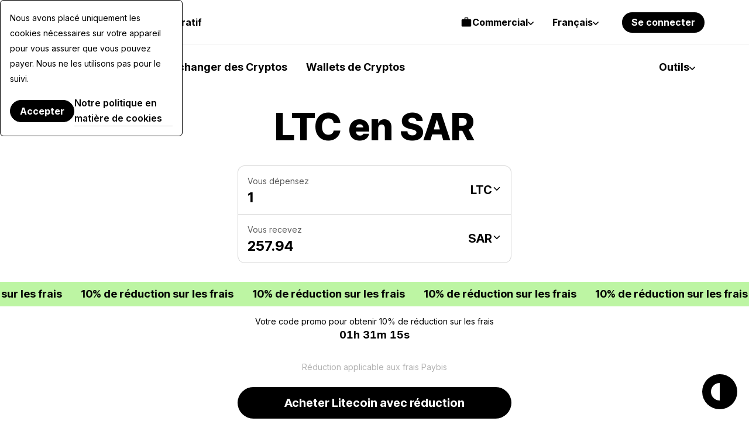

--- FILE ---
content_type: application/javascript
request_url: https://paybis.com/vite/assets/utils-CuOHeteW.js
body_size: 110
content:
function i(_){return l=>new _(l)}function s(_){return l=>l.map(i(_))}function C(_){return _.data}function E(){}var c=(_=>(_.APPLE_PAY="apple pay",_.CREDIT_CARD="credit card",_.GOOGLE_PAY="google pay",_))(c||{}),A=(_=>(_.CLICK="user_click",_.SESSION_TIMEOUT="session_timeout",_))(A||{}),T=(_=>(_.ADD_WALLET_NAME_INPUT="add_wallet_name_input",_.ADD_WALLET_TICKER_CLICK="add_wallet_ticker_click",_.BUY_ATTEMPT="buy_attempt",_.BUY_FAIL_START_AGAIN="buy_fail_start_again",_.BUY_WIRE_PAYMENT_MADE_CLICK="buy_wire_payment_made_click",_.DELETE_ACCOUNT_VIEW="delete_account_view",_.DEPOSIT_ATTEMPT="deposit_attempt",_.HISTORY_EXCHANGE_VIEW="history_exchange_view",_.HISTORY_WALLET_ITEM_VIEW="history_wallet_item_view",_.HISTORY_WALLETS_VIEW="history_wallets_view",_.PAGE_MEMBER_NOTIFICATIONS_VIEW="notifications_view",_.PAGE_MEMBER_PROFILE_VIEW="profile_view",_.PAGE_MEMBER_SECURITY_VIEW="security_view",_.SMS_OTP_SIGNUP_CAPTCHA_FAIL="sms_otp_signup_captcha_fail",_.SMS_OTP_RESEND_CAPTCHA_SUCCESS="sms_otp_resend_signup_captcha_success",_.WALLET_ADDED_COPY_ADDRESS="wallet_added_copy_address",_.WALLET_ADDED_VIEW="wallet_added_view",_.WALLET_BUY_CLICK="wallet_buy_click",_.WALLET_CARD_CLICK="wallet_card_click",_.WALLET_CHECK_EXPLORER_CLICK="wallet_check_explorer_click",_.WALLET_DEPOSIT_CLICK="wallet_deposit_click",_.WALLET_RENAME_CLICK="wallet_rename_click",_.WALLET_RENAME_VIEW="wallet_rename_view",_.WALLET_SELL_CLICK="wallet_sell_click",_.WALLET_WITHDRAW_CLICK="wallet_withdraw_click",_.WALLETS_ADD_WALLET_CLICK="wallets_add_wallet_click",_.WALLETS_BUY_CLICK="wallets_buy_click",_.WALLETS_VIEW="wallets_view",_.WITHDRAW_ATTEMPT="withdraw_attempt",_.LOGOUT_SUCCESS="logout_success",_.LOGIN_SUCCESS="login_success",_))(T||{});const I=_=>{typeof window<"u"&&(window.dataLayer=window.dataLayer??[],window.dataLayer.push(_))};export{T as D,c as P,A as U,i as a,C as e,s as l,E as m,I as p};
//# sourceMappingURL=utils-CuOHeteW.js.map


--- FILE ---
content_type: application/javascript
request_url: https://paybis.com/vite/assets/exchangeDataLayer-CyuITvD1.js
body_size: 154
content:
import{a}from"./vuex.esm-BqnfoFry.js";import{E as C,D as e,p as R,F as E}from"./authentication-84912wRn.js";import"./navigation-BgmmO-Vy.js";import{d as c}from"./throttle-CLGGBhYG.js";var F=(T=>(T.ZERO_COMMISSION="zeroCommission",T))(F||{}),_=(T=>(T.FIAT_TO_CRYPTO="fiat-to-crypto",T.CRYPTO_TO_FIAT="crypto-to-fiat",T.CRYPTO_TO_CRYPTO="crypto-to-crypto",T.FIAT_TO_FIAT="fiat-to-fiat",T))(_||{}),A=(T=>(T.PAYBIS="paybisWallet",T.EXTERNAL="externalWallet",T))(A||{}),O=(T=>(T.FROM="from",T.FROM_EQUIVALENT="from-equivalent",T.TO="to",T.TO_EQUIVALENT="to-equivalent",T))(O||{});const t=a({flow:_.FIAT_TO_CRYPTO,lastChanged:O.FROM,currencySell:"",amountSell:"",currencyBuy:"",amountBuy:"",methodSell:"",methodBuy:"",promoCode:null,exchangeFormSource:C.MAIN_PAGE_PAYBIS}),u=()=>({currencySell:t.currencySell,amountSell:t.amountSell,currencyBuy:t.currencyBuy,amountBuy:t.amountBuy,methodSell:t.methodSell,methodBuy:t.methodBuy,promoCode:t.promoCode}),s={[_.FIAT_TO_CRYPTO]:{[O.FROM]:e.BUY_FROM_INPUT,[O.TO]:e.BUY_TO_INPUT,[O.TO_EQUIVALENT]:e.BUY_TO_NET_INPUT},[_.CRYPTO_TO_FIAT]:{[O.FROM]:e.SELL_FROM_INPUT,[O.TO]:e.SELL_TO_INPUT,[O.FROM_EQUIVALENT]:e.SELL_FROM_NET_INPUT}},i={methodView:{[_.FIAT_TO_CRYPTO]:e.BUY_FROM_METHOD_VIEW,[_.CRYPTO_TO_FIAT]:e.SELL_TO_METHOD_VIEW},methodChange:{[_.FIAT_TO_CRYPTO]:e.BUY_FROM_METHOD_CHANGE,[_.CRYPTO_TO_FIAT]:e.SELL_TO_METHOD_CHANGE},fiatTickerView:{[_.FIAT_TO_CRYPTO]:e.BUY_FROM_TICKER_VIEW,[_.CRYPTO_TO_FIAT]:e.SELL_TO_TICKER_VIEW},fiatTickerChange:{[_.FIAT_TO_CRYPTO]:e.BUY_FROM_TICKER_CHANGE,[_.CRYPTO_TO_FIAT]:e.SELL_TO_TICKER_CHANGE},cryptoTickerView:{[_.FIAT_TO_CRYPTO]:e.BUY_TO_TICKER_VIEW,[_.CRYPTO_TO_FIAT]:e.SELL_FROM_TICKER_VIEW},cryptoTickerChange:{[_.FIAT_TO_CRYPTO]:e.BUY_TO_TICKER_CHANGE,[_.CRYPTO_TO_FIAT]:e.SELL_FROM_TICKER_CHANGE},submitAttempt:{[_.FIAT_TO_CRYPTO]:e.BUY_SUBMIT_ATTEMPT,[_.CRYPTO_TO_FIAT]:e.SELL_SUBMIT_ATTEMPT}},I=(T,n={})=>{R({event:T,sentFrom:t.exchangeFormSource,...u(),...n})},m=()=>{const T=s[t.flow]?.[t.lastChanged];T&&I(T)},P=c(m,5e3),o=(T,n={})=>{const r=i[T][t.flow];r&&I(r,n)};function p(){return{setFormState:T=>Object.assign(t,T),sendInputEvent:P,sendMethodViewEvent:T=>o(E.METHOD_VIEW,T),sendMethodChangeEvent:()=>o(E.METHOD_CHANGE),sendFiatTickerViewEvent:()=>o(E.FIAT_TICKER_VIEW),sendFiatTickerChangeEvent:()=>o(E.FIAT_TICKER_CHANGE),sendCryptoTickerViewEvent:()=>o(E.CRYPTO_TICKER_VIEW),sendCryptoTickerChangeEvent:()=>o(E.CRYPTO_TICKER_CHANGE),sendSubmitAttemptEvent:T=>o(E.SUBMIT_ATTEMPT,{isValidated:T})}}export{O as C,_ as F,F as P,A as W,p as u};
//# sourceMappingURL=exchangeDataLayer-CyuITvD1.js.map


--- FILE ---
content_type: image/svg+xml
request_url: https://cdn.paybis.com/shared/icons/colored/crypto-icons/LTC.svg
body_size: 127
content:
<svg width="64" height="64" viewBox="0 0 64 64" fill="none" xmlns="http://www.w3.org/2000/svg">
<g clip-path="url(#clip0_4005_1789)">
<rect width="64" height="64" fill="#345D9D"/>
<path d="M37.6299 12.001C37.7357 11.9973 37.8422 12.0147 37.9414 12.0518C38.0404 12.0889 38.1317 12.1446 38.209 12.2168C38.2864 12.2891 38.3487 12.3763 38.3926 12.4727C38.4364 12.569 38.4603 12.6735 38.4639 12.7793V13.043L33.6006 29.5791L38.1865 28.1895L37.2139 31.5244L32.5586 32.8447L29.5703 42.9189H45.5508C45.6566 42.9152 45.7622 42.9327 45.8613 42.9697C45.9605 43.0068 46.0515 43.0635 46.1289 43.1357C46.2062 43.2079 46.2687 43.2944 46.3125 43.3906C46.3563 43.487 46.3812 43.5914 46.3848 43.6973V43.9609L44.9951 48.7559C44.9338 48.9823 44.7976 49.1815 44.6084 49.3203C44.4191 49.4592 44.1877 49.5292 43.9531 49.5195H19.4961L23.5957 35.5547L19.0098 36.9443L20.0518 33.748L24.6377 32.3584L30.4043 12.7647C30.4678 12.5394 30.6052 12.3416 30.7939 12.2031C30.9827 12.0648 31.2124 11.9939 31.4463 12.001H37.6299Z" fill="white"/>
</g>
<defs>
<clipPath id="clip0_4005_1789">
<rect width="64" height="64" fill="white"/>
</clipPath>
</defs>
</svg>
